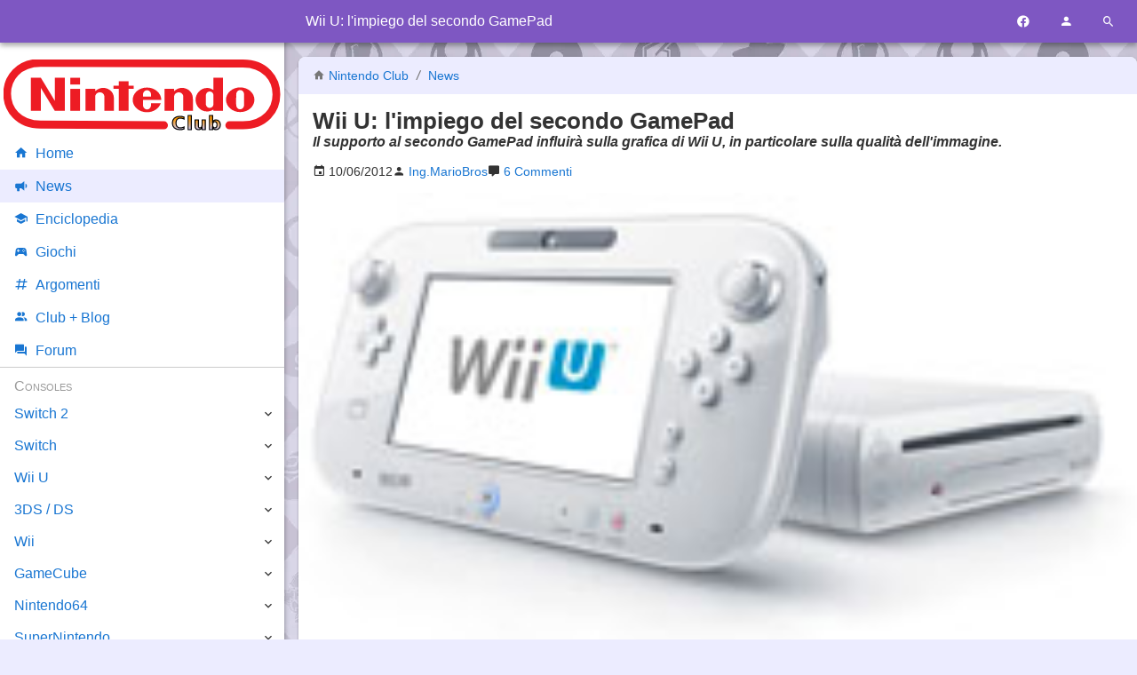

--- FILE ---
content_type: text/html; charset=UTF-8
request_url: https://www.nintendoclub.it/news/2012/06/wii-u-l-impiego-del-secondo-gamepad.html
body_size: 7593
content:
<!DOCTYPE html>
<html lang="it">
<head>
<meta charset="utf-8"/>
<meta name="viewport" content="width=device-width, initial-scale=1, maximum-scale=5" />
<meta name="robots" content="all, max-image-preview:large">
<link rel="canonical" href="https://www.nintendoclub.it/news/2012/06/wii-u-l-impiego-del-secondo-gamepad.html"/>
<link rel="preload" href="/mdi/fonts/materialdesignicons-webfont.woff2?v=7.4.47" as="font"/>
<link rel="preload" href="/font/Roboto/Roboto-VariableFont.woff2" as="font"/>
<link rel="preload" href="/mdi/css/materialdesignicons.min.css" as="style"/>
<link rel="stylesheet" media="all" type="text/css" href="/2017/index.css?1528612689"/>
<link rel="icon" type="image/x-icon" href="/favicon.ico" sizes="16x16"/>
<link rel="icon" type="image/png" href="/style/favicon-192.png" sizes="192x192"/>
<link rel="apple-touch-icon-precomposed" href="/style/favicon-300.png" />
<link rel="apple-touch-icon" href="/style/favicon-192.png"/>
<meta name="msapplication-TileImage" content="/style/favicon-300.png" />
<link rel="alternate" type="application/rss+xml" title="Nintendo Club News" href="https://www.nintendoclub.it/rss.php"/>

<title>Wii U: l'impiego del secondo GamePad | Nintendo Club</title>
<meta name="description" content="Il supporto al secondo GamePad influirà sulla grafica di Wii U, in particolare sulla qualità dell&amp;#039;immagine." />
<meta property="fb:app_id" content="150320361701399"/>
<meta property="og:site_name" content="Nintendo Club"/>
<meta property="og:title" content="Wii U: l&#039;impiego del secondo GamePad"/>
<meta property="og:type" content="article"/>
<meta property="og:url" content="https://www.nintendoclub.it/news/2012/06/wii-u-l-impiego-del-secondo-gamepad.html"/><meta property="og:description" content="Il supporto al secondo GamePad influirà sulla grafica di Wii U, in particolare sulla qualità dell&amp;#039;immagine."/>
<meta property="og:image" content="https://www.nintendoclub.ithttps://www.nintendoclub.it/upload/Wii_U_2.jpg"/>

<script type="application/ld+json">[{"@context":"http:\/\/schema.org\/","@type":"NewsArticle","mainEntityOfPage":{"@type":"WebPage","@id":"https:\/\/www.nintendoclub.it\/news\/2012\/06\/wii-u-l-impiego-del-secondo-gamepad.html"},"datePublished":"2012-06-10 12:40:45","dateModified":"2025-12-01 11:37:11","headline":"Wii U: l'impiego del secondo GamePad","image":"http:https:\/\/www.nintendoclub.ithttps:\/\/www.nintendoclub.it\/upload\/Wii_U_2.jpg","author":{"@type":"Person","name":"Ing.MarioBros","sameAs":"https:\/\/www.nintendoclub.it\/club\/member.php?u=4273"},"publisher":{"@type":"Organization","name":"NintendoClub","url":"https:\/\/www.nintendoclub.it\/","logo":{"@type":"ImageObject","url":"https:\/\/www.nintendoclub.it\/style\/2011\/nintendoclublogo.png"}}},{"@context":"https:\/\/schema.org","@type":"BreadcrumbList","itemListElement":[{"@type":"ListItem","position":1,"name":"News","item":"\/news\/"},{"@type":"ListItem","position":2,"name":"Wii U: l'impiego del secondo GamePad"}]}]</script>
<script async type="text/javascript" src="/2017/script.js?1528612689"></script>

<script async src="https://pagead2.googlesyndication.com/pagead/js/adsbygoogle.js?client=ca-pub-2056818564103602" crossorigin="anonymous"></script>

<script type="text/javascript">
"use strict";
var mySelf = null;
</script>


<!-- Google Tag Manager -->
<script>(function(w,d,s,l,i){w[l]=w[l]||[];w[l].push({'gtm.start':new Date().getTime(),event:'gtm.js'});var f=d.getElementsByTagName(s)[0],j=d.createElement(s),dl=l!='dataLayer'?'&l='+l:'';j.async=true;j.src='https://www.googletagmanager.com/gtm.js?id='+i+dl;f.parentNode.insertBefore(j,f);})(window,document,'script','dataLayer','GTM-5LPD5RD');</script>
<!-- End Google Tag Manager -->



<script type="text/javascript">
var _iub = _iub || [];
_iub.csConfiguration = {"whitelabel":false,"siteId":384710,"cookiePolicyId":572292,"lang":"it"};
</script>
<script type="text/javascript" src="//cdn.iubenda.com/cs/iubenda_cs.js" charset="UTF-8" async></script>


</head>
<body>

<!-- Google Tag Manager (noscript) -->
<noscript><iframe src="https://www.googletagmanager.com/ns.html?id=GTM-5LPD5RD" height="0" width="0" style="display:none;visibility:hidden"></iframe></noscript>
<!-- End Google Tag Manager (noscript) -->

<header id="header">
	<div>
		<div id="toolbar-main">
			<a href="#" data-action="menu" title="Menu"><i class="mdi mdi-menu toolbar-button"></i></a>
							<span class="h1">Wii U: l'impiego del secondo GamePad</span>
						<a href="https://www.facebook.com/nintendoclub.it/" target="_blank" title="Facebook"><i class="mdi mdi-facebook toolbar-button"></i></a>
			<a href="#" data-action="user-menu" title="Utente"><i class="mdi mdi-account toolbar-button"></i></a>
			<a href="#" data-action="search-menu" title="Cerca"><i class="mdi mdi-magnify toolbar-button"></i></a>
		</div>
		<div id="toolbar-user">
							<a href="/forumz/index.php?action=login">
					<i class="mdi mdi-login"></i>
					Accedi
				</a>
				<a href="/forumz/index.php?action=register">
					<i class="mdi mdi-account-plus"></i>
					Registrati
				</a>
					</div>
		<div id="toolbar-search" data-action="none">
			<form name="searchform" method="get" action="/search.php">
				<a href="#" data-action="search-menu"><i class="mdi mdi-arrow-left toolbar-button"></i></a>
				<input type="search" name="q" placeholder="Cerca nel sito" data-action="none">
				<button type="submit"><i class="mdi mdi-magnify"></i></button>
			</form>
		</div>
	</div>
</header>

<main>
	

<article id="body">

	<header>
	<p class="breadcrumb">
		<i class="mdi mdi-home"></i> <a href="/">Nintendo Club</a>
					<i class="mdi mdi-slash-forward"></i>
							<a href="/news/">
					News
				</a>
						</p>
	<h1>Wii U: l'impiego del secondo GamePad</h1>
			<p class="abstract">Il supporto al secondo GamePad influirà sulla grafica di Wii U, in particolare sulla qualità dell&#039;immagine.</p>
	</header>

	<p class="flex-row article-info">
			<span>
			<i class="mdi mdi-calendar"></i>
			<time>10/06/2012</time>
		</span>
		<span>
							<i class="mdi mdi-account"></i>
				<a href="/club/member.php?u=4273">
					<span title="Autore">Ing.MarioBros</span>
				</a>
					</span>
				<span>
			<i class="mdi mdi-comment"></i>
			<a href="#comments" title="Commenti">
				6 Commenti			</a>
		</span>
				</p>

		<figure class="hero">
		<div style="background-image:url(https://www.nintendoclub.it/upload/Wii_U_2.jpg)"></div>
		<img src="https://www.nintendoclub.it/upload/Wii_U_2.jpg" alt="Wii U: l&#039;impiego del secondo GamePad"/>
	</figure>

	<div class="text-center banner">
<script async src="https://pagead2.googlesyndication.com/pagead/js/adsbygoogle.js"></script>
<!-- NC-NG-News-Top -->
<ins class="adsbygoogle"
     style="display:block"
     data-ad-client="ca-pub-2056818564103602"
     data-ad-slot="6694562107"
     data-ad-format="auto"
     data-full-width-responsive="true"></ins>
<script>
     (adsbygoogle = window.adsbygoogle || []).push({});
</script>
</div>

	<div id="content">
					<div align="center"><img src="https://www.nintendoclub.it/upload/Wii_U_2.jpg" alt="" class="bbc_img" /></div><br /><br />Il supporto al secondo GamePad influirà sulla grafica di <strong>Wii U</strong>, in particolare sulla qualità dell&#039;immagine. Se questo sarà un elemento secondario o meno ai fini della fruizione dell&#039;esperienza di gioco, è ancora presto per dirlo, ma<em> Katsuya Eguchi</em>, manager di <strong>EAD</strong> ha di recente dichiarato che aggiungere un <strong>secondo GamePad</strong> (e di conseguenza trasmettere tre diverse immagini su tre scherm) è <strong>costato molto</strong>, specialmente <strong>in termini di potenza</strong>. <br />Ha inoltre confermato che il secondo GamePad <strong>diminuirà la pulizia generale dell&#039;immagine</strong> (nei giorni scorsi è uscita la notizia che con il secondo GamePad attivo il frame rate dei giochi non può superare i 30 fps), ma non per questo anche il divertimento, a suo dire non correlato alla potenza grafica bensì al modo in cui sono sfruttati i diversi schermi e le peculiarità del pad.<br /><br /><br /><br /><br />
		</div>

	
	<div class="text-center banner">
<script async src="https://pagead2.googlesyndication.com/pagead/js/adsbygoogle.js"></script>
<!-- NC-NG-News-Top -->
<ins class="adsbygoogle"
     style="display:block"
     data-ad-client="ca-pub-2056818564103602"
     data-ad-slot="4772554502"
     data-ad-format="auto"
     data-full-width-responsive="true"></ins>
<script>
     (adsbygoogle = window.adsbygoogle || []).push({});
</script>
</div>

</article>

<div class="box social" onclick="N.socialShareAction(this, event)">

	<h3><i class="mdi mdi-share-variant"></i> Condividi con i tuoi amici</h3>

	<p class="text-center">
		<a class="social-facebook" title="Facebook" href="https://www.facebook.com/sharer/sharer.php?u=https%3A%2F%2Fwww.nintendoclub.it%2Fnews%2F2012%2F06%2Fwii-u-l-impiego-del-secondo-gamepad.html" rel="nofollow noopener" target="_blank">
			<i class="mdi mdi-facebook"></i>
		</a>
		<a class="social-pinterest" title="Pinterest" href="https://pinterest.com/pin/create/bookmarklet/?media=http%3A%2F%2Fwww.nintendoclub.it%2Ffiles%2Fnews%2Fstarred%2Fpokemon-go.jpg&amp;url=http%3A%2F%2Fwww.nintendoclub.it%2Fnews%2F2016%2F07%2Fdisponibile-pokemon-go-ecco-come-scaricarlo.html&amp;title=Disponibile%20Pok%C3%A9mon%20Go%21%20Ecco%20come%20Scaricarlo%21" rel="nofollow noopener" target="_blank">
			<i class="mdi mdi-pinterest"></i>
		</a>
		<a class="social-twitter" title="Twitter" href="https://twitter.com/intent/tweet?source=webclient&amp;original_referer=http%3A%2F%2Fwww.nintendoclub.it%2Fnews%2F2016%2F07%2Fdisponibile-pokemon-go-ecco-come-scaricarlo.html&amp;text=Disponibile%20Pok%C3%A9mon%20Go%21%20Ecco%20come%20Scaricarlo%21" rel="nofollow noopener" target="_blank">
			<i class="mdi mdi-twitter"></i>
		</a>
		<a class="social-whatsapp" title="Whatsapp" href="whatsapp://send?text=Disponibile%20Pok%C3%A9mon%20Go%21%20Ecco%20come%20Scaricarlo%21+http%3A%2F%2Fwww.nintendoclub.it%2Fnews%2F2016%2F07%2Fdisponibile-pokemon-go-ecco-come-scaricarlo.html" rel="nofollow noopener" target="_blank">
			<i class="mdi mdi-whatsapp"></i>
		</a>
		<a class="social-telegram" title="Telegram" href="tg://msg?text=Disponibile%20Pok%C3%A9mon%20Go%21%20Ecco%20come%20Scaricarlo%21+http%3A%2F%2Fwww.nintendoclub.it%2Fnews%2F2016%2F07%2Fdisponibile-pokemon-go-ecco-come-scaricarlo.html" rel="nofollow noopener" target="_blank">
			<i class="mdi mdi-send mdi-rotate-315"></i>
		</a>
	</p>
</div>

<div id="related" onclick="N.relatedAction(this, event)">
	<div class="card-list">
					<section class="card ">
			<div class="card-head">
								<h4><a href="https://www.nintendoclub.it/lista/azienda/143-atlus" data-slug="143">Atlus</a></h4>
			</div>
			<div class="card-cover">
				<a href="143.html">
					<img src="/style/placeholder.webp" alt="Atlus" loading="lazy"/>
				</a>
				<div class="card-tags">
									</div>
			</div>
			<p class="card-abstract">Atlus: da culto giapponese a protagonista globale del JRPG</p>
			<div class="card-foot">
				<span>
					<i class="mdi mdi-calendar"></i> 17/10/2024
				</span>
				<span>
					<i class="mdi mdi-account"></i> <a href="/club/member.php?u=153">Caribe</a>
				</span>
							</div>
		</section>
					<section class="card ">
			<div class="card-head">
								<h4><a href="https://www.nintendoclub.it/news/2026/01/nintendo-switch-2-tra-grandi-ritorni-sconti-imperdibili-e-il-futuro-dei-prezzi.html" data-slug="/news/2026/01/nintendo-switch-2-tra-grandi-ritorni-sconti-imperdibili-e-il-futuro-dei-prezzi">Nintendo Switch 2: tra grandi ritorni, sconti imperdibili e il futuro dei prezzi</a></h4>
			</div>
			<div class="card-cover">
				<a href="/news/2026/01/nintendo-switch-2-tra-grandi-ritorni-sconti-imperdibili-e-il-futuro-dei-prezzi.html">
					<img src="/files/news/2025/10/mario_640.jpg" alt="Nintendo Switch 2: tra grandi ritorni, sconti imperdibili e il futuro dei prezzi" loading="lazy"/>
				</a>
				<div class="card-tags">
									</div>
			</div>
			<p class="card-abstract">Tutte le ultime notizie su Nintendo Switch 2: da Final Fantasy VII Remake a Persona 3, passando per gli sconti e gli aggiornamenti di Donkey Kong.</p>
			<div class="card-foot">
				<span>
					<i class="mdi mdi-calendar"></i> 22/01/2026
				</span>
				<span>
					<i class="mdi mdi-account"></i> <a href="/club/member.php?u=153">Caribe</a>
				</span>
							</div>
		</section>
					<section class="card ">
			<div class="card-head">
								<h4><a href="https://www.nintendoclub.it/switch-2/giochi/persona-3-reload" data-slug="persona-3-reload">Persona 3 Reload</a></h4>
			</div>
			<div class="card-cover">
				<a href="persona-3-reload.html">
					<img src="/files/2026/01/persona-3-reloaded_640.webp" alt="Persona 3 Reload" loading="lazy"/>
				</a>
				<div class="card-tags">
									</div>
			</div>
			<p class="card-abstract">Una Nuova Alba per la Squadra Speciale di Esecuzione Extracurricolare</p>
			<div class="card-foot">
				<span>
					<i class="mdi mdi-calendar"></i> 22/01/2026
				</span>
				<span>
					<i class="mdi mdi-account"></i> <a href="/club/member.php?u=153">Caribe</a>
				</span>
							</div>
		</section>
					<section class="card ">
			<div class="card-head">
								<h4><a href="https://www.nintendoclub.it/news/2026/01/l-enigma-del-codice-osm-tracce-di-un-futuro-hardware-nei-database-di-kyoto.html" data-slug="/news/2026/01/l-enigma-del-codice-osm-tracce-di-un-futuro-hardware-nei-database-di-kyoto">L'enigma del codice OSM: tracce di un futuro hardware nei database di Kyoto</a></h4>
			</div>
			<div class="card-cover">
				<a href="/news/2026/01/l-enigma-del-codice-osm-tracce-di-un-futuro-hardware-nei-database-di-kyoto.html">
					<img src="/files/2026/01/nintendo-switch2-osm_640.webp" alt="L&#039;enigma del codice OSM: tracce di un futuro hardware nei database di Kyoto" loading="lazy"/>
				</a>
				<div class="card-tags">
									</div>
			</div>
			<p class="card-abstract">Un codice sul portale Nintendo e le speculazioni degli appassionati. Cosa potrebbe indicare il code OSM?</p>
			<div class="card-foot">
				<span>
					<i class="mdi mdi-calendar"></i> 18/01/2026
				</span>
				<span>
					<i class="mdi mdi-account"></i> <a href="/club/member.php?u=153">Caribe</a>
				</span>
							</div>
		</section>
					<section class="card ">
			<div class="card-head">
								<h4><a href="https://www.nintendoclub.it/enciclopedia/persone-notevoli-di-nintendo/devon-pritchard.html" data-slug="/enciclopedia/persone-notevoli-di-nintendo/devon-pritchard">Devon Pritchard</a></h4>
			</div>
			<div class="card-cover">
				<a href="/enciclopedia/persone-notevoli-di-nintendo/devon-pritchard.html">
					<img src="/files/2026/01/devon-pritchard_640.webp" alt="Devon Pritchard" loading="lazy"/>
				</a>
				<div class="card-tags">
									</div>
			</div>
			<p class="card-abstract">Biografia del presidente di Nintendo of America dal 2026</p>
			<div class="card-foot">
				<span>
					<i class="mdi mdi-calendar"></i> 20/01/2026
				</span>
				<span>
					<i class="mdi mdi-account"></i> <a href="/club/member.php?u=153">Caribe</a>
				</span>
							</div>
		</section>
					<section class="card ">
			<div class="card-head">
								<h4><a href="https://www.nintendoclub.it/news/2026/01/switch-2-mania-pokemon-risorge-animal-crossing-si-evolve-e-sony-trema.html" data-slug="/news/2026/01/switch-2-mania-pokemon-risorge-animal-crossing-si-evolve-e-sony-trema">Switch 2 Mania: Pokémon risorge, Animal Crossing si evolve e Sony trema?</a></h4>
			</div>
			<div class="card-cover">
				<a href="/news/2026/01/switch-2-mania-pokemon-risorge-animal-crossing-si-evolve-e-sony-trema.html">
					<img src="/files/news/2025/10/animal-crossing_640.jpg" alt="Switch 2 Mania: Pokémon risorge, Animal Crossing si evolve e Sony trema?" loading="lazy"/>
				</a>
				<div class="card-tags">
									</div>
			</div>
			<p class="card-abstract">Switch 2 Mania: Pokémon risorge, Animal Crossing si evolve e Sony trema?</p>
			<div class="card-foot">
				<span>
					<i class="mdi mdi-calendar"></i> 17/01/2026
				</span>
				<span>
					<i class="mdi mdi-account"></i> <a href="/club/member.php?u=153">Caribe</a>
				</span>
							</div>
		</section>
	</div>
</div>

<div id="comments" class="box">

	<h3><i class="mdi mdi-comment"></i> Commenti</h3>

						<div class="comment">
				<h4><a href="/forumz/index.php?topic=21164.msg623663#msg623663">Re:Wii U: l'impiego del secondo GamePad</a></h4>
				<p>
					<i class="mdi mdi-account"></i> <a href="/club/member.php?u=9747">~ L ì g h t`</a>
					<i class="mdi mdi-calendar"></i> 10/06/2012 alle 22:12
				</p>
				<div><div class="quoteheader"><div class="topslice_quote"><a href="https://www.nintendoclub.it/forumz/index.php?PHPSESSID=fcue7k540qte0jn0c9gbu88tng&amp;topic=21164.msg623634#msg623634">Citazione da: Maligno - Giugno, 10, 2012, 18:50</a></div></div><blockquote class="bbc_standard_quote">Non ho capito, quindi la grafica farà schifo per colpa del secondo pad?<br /></blockquote><div class="quotefooter"><div class="botslice_quote"></div></div><br />no, si abbasserà solo se si inserisce il secondo pad, se si utilizza uno solo, la qualità è normale</div>
			</div>
					<div class="comment">
				<h4><a href="/forumz/index.php?topic=21164.msg623638#msg623638">Re:Wii U: l'impiego del secondo GamePad</a></h4>
				<p>
					<i class="mdi mdi-account"></i> <a href="/club/member.php?u=5691">Joe-N64-</a>
					<i class="mdi mdi-calendar"></i> 10/06/2012 alle 19:49
				</p>
				<div>Nel 2012 ancora con ste limitazioni... Nintendo svegliati!!! <img src="https://www.nintendoclub.it/forumz/Smileys/Lots_O_Smileys/angry7.gif" alt="&#58;angry7&#58;" title="angry7" class="smiley" /> <img src="https://www.nintendoclub.it/forumz/Smileys/Lots_O_Smileys/BangHead.gif" alt="&#58;BangHead&#58;" title="BangHead" class="smiley" /></div>
			</div>
					<div class="comment">
				<h4><a href="/forumz/index.php?topic=21164.msg623634#msg623634">Re:Wii U: l'impiego del secondo GamePad</a></h4>
				<p>
					<i class="mdi mdi-account"></i> <a href="/club/member.php?u=171">Maligno</a>
					<i class="mdi mdi-calendar"></i> 10/06/2012 alle 18:50
				</p>
				<div>Non ho capito, quindi la grafica farà schifo per colpa del secondo pad?</div>
			</div>
					<div class="comment">
				<h4><a href="/forumz/index.php?topic=21164.msg623633#msg623633">Re:Wii U: l'impiego del secondo GamePad</a></h4>
				<p>
					<i class="mdi mdi-account"></i> <a href="/club/member.php?u=412">Zanzegu</a>
					<i class="mdi mdi-calendar"></i> 10/06/2012 alle 18:31
				</p>
				<div>Ma... quindi il multiplayer va a farsi benedire? Io già sognavo un Four Swords, il Wii U sembra fatto apposta per quel gioco...</div>
			</div>
					<div class="comment">
				<h4><a href="/forumz/index.php?topic=21164.msg623631#msg623631">Re:Wii U: l'impiego del secondo GamePad</a></h4>
				<p>
					<i class="mdi mdi-account"></i> <a href="/club/member.php?u=9747">~ L ì g h t`</a>
					<i class="mdi mdi-calendar"></i> 10/06/2012 alle 17:07
				</p>
				<div>Non chiedevo di meglio!<br />Infatti mi aspettavo molto peggio, se con il secondo pad scenderà alla potenza di questa gen, allora sarà una console con una discreta potenza...<br /><br /></div>
			</div>
		
					<p class="text-center">
				<a href="/forumz/index.php?topic=21164.0" itemprop="discussionUrl"><b>Leggi tutti i commenti</b></a>
				|
				<a href="/forumz/index.php?action=post;topic=21164.0" itemprop="discussionUrl"><b>Aggiungi un commento →</b></a>
			</p>
		
	</div>


</main>

<nav data-action="navigation">
	<img src="/style/2011/nintendoclub.svg" alt="Nintendo Club" width="320" height="83"/>
	<a href="/"><i class="mdi mdi-home"></i>Home</a>
	<a href="/news/"><i class="mdi mdi-bullhorn"></i>News</a>
	<a href="/enciclopedia/"><i class="mdi mdi-school"></i>Enciclopedia</a>
	<a href="/lista/"><i class="mdi mdi-controller"></i>Giochi</a>
	<a href="/topic"><i class="mdi mdi-pound"></i>Argomenti</a>
	<a href="/club/"><i class="mdi mdi-account-multiple"></i>Club + Blog</a>
	<a href="/forumz/"><i class="mdi mdi-forum"></i>Forum</a>
		<!--a href="/lista/">Liste giochi</a>
	<a href="/specials/">Specials</a-->
	<span>Consoles</span>
	<div>
		<a href="/switch-2.html">Switch 2</a>
		<span class="toggle" data-action="nav-toggle"></span>
		<div>
			<a href="/switch-2/news.html">News</a>
			<a href="/switch-2/specifiche-tecniche.html">Specifiche</a>
			<a href="/switch-2/giochi.html">Lista Giochi</a>
		</div>
	</div>
	<div>
		<a href="/switch.html">Switch</a>
		<span class="toggle" data-action="nav-toggle"></span>
		<div>
			<a href="/switch/recensioni.html">Recensioni</a>
			<a href="/switch/news.html">News</a>
			<a href="/switch/giochi.html">Lista Giochi</a>
		</div>
	</div>
	<div>
		<a href="/wiiu.html">Wii U</a>
		<span class="toggle" data-action="nav-toggle"></span>
		<div>
			<a href="/wiiu/editoriali.html">Editoriali</a>
			<a href="/wiiu/recensioni.html">Recensioni</a>
			<!--a href="/wiiu/presentazione.html">Presentazione della console</a-->
			<!--a href="/wiiu/anteprime.html">Anteprime</a-->
			<a href="/wiiu/consigli-wiiu.html">Consigli Utili</a>
			<a href="/wiiu/soluzioni.html">Guide e Soluzioni WiiU</a>
			<a href="/wiiu/giochi.html">Lista Giochi</a>
		</div>
	</div>
	<div>
		<a href="/ds.html">3DS / DS</a>
		<span class="toggle" data-action="nav-toggle"></span>
		<div>
			<a href="/ds/recensioni-3ds.html">Recensioni 3DS</a>
			<a href="/ds/recensioni.html">Recensioni</a>
			<!--a href="/ds/anteprime-3ds.html">Anteprime 3DS</a-->
			<!--a href="/ds/anteprime.html">Anteprime</a-->
			<!--a href="/ds/DSi Ware.html">Lista Giochi DSi Ware</a-->
			<a href="/ds/giochi.html">Lista Giochi DS</a>
			<a href="/ds/giochi-3ds.html">Lista Giochi 3DS</a>
			<!--a href="/ds/consigli.html">Consigli Utili</a-->
			<!--a href="/ds/consigli-3ds.html">Consigli Utili 3DS</a-->
			<!--a href="/ds/scheda.html">Scheda tecnica</a-->
			<a href="/ds/speciali.html">Speciali</a>
			<a href="/ds/editoriali.html">Editoriali</a>
			<!--a href="/ds/valutazione.html">Sistema di valutazione</a-->
			<a href="/ds/pokewalker.html">Pokéwalker</a>
			<a href="/ds/3ds-faqs.html">3DS FAQs</a>
		</div>
	</div>
	<div>
		<a href="/wii.html">Wii</a>
		<span class="toggle" data-action="nav-toggle"></span>
		<div>
			<a href="/wii/recensioni.html">Recensioni</a>
			<a href="/wii/anteprime.html">Anteprime</a>
			<a href="/wii/soluzioni.html">Trucchi e Soluzioni</a>
			<!--a href="/wii/scheda.html">Scheda Tecnica</a-->
			<a href="/wii/virtual-console.html">Virtual Console</a>
			<a href="/wii/canali.html">Canali Wii</a>
			<a href="/wii/giochi.html">Lista Giochi</a>
			<!--a href="/wii/editoriali.html">Editoriali</a-->
			<!--a href="/wii/valutazione.html">Scala dei voti</a-->
			<a href="/wii/recensioni-wiiware.html">Recensioni WiiWare</a>
			<!--a href="/wii/listawiiware.html">Lista Giochi WiiWare</a-->
		</div>
	</div>
	<div>
		<a href="/gamecube.html">GameCube</a>
		<span class="toggle" data-action="nav-toggle"></span>
		<div>
			<a href="/gamecube/recensioni.html">Recensioni</a>
			<!--a href="/gamecube/anteprime.html">Anteprime</a-->
			<a href="/gamecube/soluzioni.html">Trucchi e soluzioni</a>
			<!--a href="/gamecube/record.html">Records</a-->
			<!--a href="/gamecube/editoriale.html">Editoriale</a-->
			<a href="/gamecube/faq.html">FAQs</a>
			<a href="/gamecube/classifiche.html">Classifiche</a>
			<a href="/gamecube/giochi.html">Lista Giochi</a>
		</div>
	</div>
	<div>
		<a href="/n64.html">Nintendo64</a>
		<span class="toggle" data-action="nav-toggle"></span>
		<div>
			<a href="/n64/reviews.html">Recensioni</a>
			<a href="/n64/solutions.html">Soluzioni</a>
			<!--a href="/n64/scheda.html">Scheda Tecnica</a-->
			<a href="/n64/cheats.html">Cheats &amp; Tricks</a>
			<!--a href="/n64/records.html">Records</a-->
			<!--a href="/n64/list.html">Lista</a-->
			<a href="/n64/giochi.html">Lista Giochi</a>
			<a href="/n64/classifiche.html">Classifiche</a>
		</div>
	</div>
	<div>
		<a href="/snes.html">SuperNintendo</a>
		<span class="toggle" data-action="nav-toggle"></span>
		<div>
			<a href="/snes/classifica.html">Classifiche</a>
			<a href="/snes/recensioni.html">Recensioni</a>
			<a href="/snes/soluzioni.html">Soluzioni</a>
			<a href="/snes/giochi.html">Lista Giochi</a>
			<a href="/snes/scheda.html">Scheda</a>
		</div>
	</div>
	<div>
		<a href="/gameboy.html">Gameboy</a>
		<span class="toggle" data-action="nav-toggle"></span>
		<div>
			<a href="/gameboy/recensioni.html">Recensioni</a>
			<!--a href="/gameboy/anteprime.html">Anteprime</a-->
			<a href="/gameboy/soluzioni.html">Trucchi e Soluzioni</a>
			<!--a href="/gameboy/editoriali.html">Editoriali</a-->
			<!--a href="/gameboy/schede.html">Schede Tecniche</a-->
			<a href="/gameboy/classificagb.html">Classifiche Game Boy + Game Boy Color</a>
			<a href="/gameboy/classifichegba.html">Classifiche Game Boy Advance</a>
			<a href="/gameboy/giochi-gameboy.html">Lista Giochi GameBoy</a>
			<a href="/gameboy/giochi-gameboy-color.html">Lista Giochi GameBoy Color</a>
			<a href="/gameboy/giochi-gameboy-advance.html">Lista Giochi GameBoy Advance</a>
		</div>
	</div>
	<div>
		<a href="/nes.html">NES</a>
		<span class="toggle" data-action="nav-toggle"></span>
		<div>
			<a href="/nes/recensioni.html">Recensioni</a>
			<a href="/nes/classifica.html">Classifiche</a>
			<a href="/nes/giochi.html">Lista Giochi</a>
		</div>
	</div>
	<div>
		<a href="/mobile.html">Altre Piattaforme</a>
		<span class="toggle" data-action="nav-toggle"></span>
		<div>
			<a href="/mobile/recensioni.html">Recensioni</a>
		</div>
	</div>
	<span>Zones</span>
	<div>
		<a href="/poll/">Sondaggiolandia</a>
		<a href="/guestbook/">Guestbook</a>
		<a href="/downloads/">Download</a>
		<a href="/funclub/">Fun Club</a>
		<a href="/ffz/">Forum Legacy</a>
		<a href="/gamecorner/">Mario's Game Corner</a>
		<a href="/rareware/">Rareware Section</a>
		<a href="/drupacei/">Sito dei Drupacei</a>
	</div>
</nav>

<aside id="adv-sidebar">
	<!-- NC Resp Sidebar -->
	<ins class="adsbygoogle"
		style="display:block"
		data-ad-client="ca-pub-2056818564103602"
		data-ad-slot="1836315307"
		data-ad-format="auto"></ins>
	<script>
	(adsbygoogle = window.adsbygoogle || []).push({});
	</script>
</aside>

<footer id="footer">
	<div>
		<p>
			<a href="/">&copy; Nintendo Club</a> |
			<a href="/funclub/contatti.html">Contatti</a> |
			<a href="https://www.iubenda.com/privacy-policy/572292" title="Privacy Policy">Privacy Policy</a> |
			<a href="https://www.iubenda.com/privacy-policy/572292/cookie-policy" title="Cookie Policy">Cookie Policy</a>
		</p>
		<p>
			<a rel="license" href="https://creativecommons.org/licenses/by-sa/3.0/deed.it">
				<img loading="lazy" alt="Licenza Creative Commons" style="border-width:0" src="/img/cc-88x31.png" width="88" height="31"/>
			</a>
		</p>
	</div>
</footer>

<link rel="stylesheet" media="all" type="text/css" href="/mdi/css/materialdesignicons.min.css"/>

</body>
</html>
<!-- 0.034 seconds -->


--- FILE ---
content_type: text/html; charset=utf-8
request_url: https://www.google.com/recaptcha/api2/aframe
body_size: 267
content:
<!DOCTYPE HTML><html><head><meta http-equiv="content-type" content="text/html; charset=UTF-8"></head><body><script nonce="iu59VG3LkyZOVSntOL3VrQ">/** Anti-fraud and anti-abuse applications only. See google.com/recaptcha */ try{var clients={'sodar':'https://pagead2.googlesyndication.com/pagead/sodar?'};window.addEventListener("message",function(a){try{if(a.source===window.parent){var b=JSON.parse(a.data);var c=clients[b['id']];if(c){var d=document.createElement('img');d.src=c+b['params']+'&rc='+(localStorage.getItem("rc::a")?sessionStorage.getItem("rc::b"):"");window.document.body.appendChild(d);sessionStorage.setItem("rc::e",parseInt(sessionStorage.getItem("rc::e")||0)+1);localStorage.setItem("rc::h",'1769116799166');}}}catch(b){}});window.parent.postMessage("_grecaptcha_ready", "*");}catch(b){}</script></body></html>